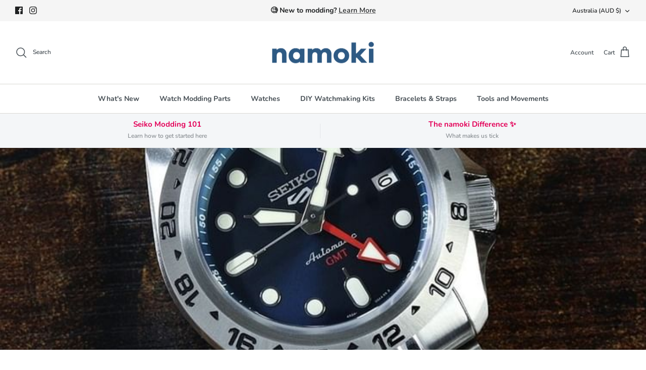

--- FILE ---
content_type: text/html; charset=utf-8
request_url: https://www.namokimods.com/apps/reviews/articles?url=https:/www.namokimods.com/en-au/blogs/namokitimes/are-seiko-watch-mods-still-worth-doing-in-2023
body_size: 2491
content:
[  { "@context":"http://schema.org", "@type":"BlogPosting", "@id": "https://www.namokimods.com/blogs/namokitimes/are-seiko-watch-mods-still-worth-doing-in-2023#article_sp_schemaplus",   "author":   { "@type": "Person",   "name": "Jeremiah A",  "description": null, "email": "jeremiah.namokimods@gmail.com",      "url": "https:\/\/www.namokimods.com\/search?type=article\u0026q=Jeremiah+A"  }  ,   "creator":   { "@type": "Person",   "name": "Jeremiah A",  "description": null, "email": "jeremiah.namokimods@gmail.com",      "url": "https:\/\/www.namokimods.com\/search?type=article\u0026q=Jeremiah+A"  }  ,  "articleBody": "Seiko has a rich history of firsts in the watchmaking, like creating the first commercial quartz movement, but the brand has also satisfied fans by inspiring a new generation of watch enthusiasts to customize their watches.\nWatch modding, a process of changing your watch’s aesthetics from the original factory design to your preferred one is a relaxing, meditative hobby providing a lot of room for creativity. Today, you have nearly limitless options when it comes to Seiko mods.\n \n\n \nNot only that, but more luxury watch owners are getting into the modding game. \nThe culture of Seiko modding has grown over the past decade, however, is Seiko modding still worth doing in 2023?\nWe think so - let’s find out why Seiko mods are more popular than ever! \n \nThe Mod Community is Still Growing\nThe global community of Seiko modders and enthusiasts is still thriving, with new modders joining every day as a result of people still wanting to create a unique watch for themselves. \nThere is a wealth of knowledge, resources, and support available for those interested in modding their Seiko watches. In fact, more and more watch brands are joining the modding movement, and there are loads of custom parts available. \n \n\nSource: Crankycats.co on IG\n \nWith a wide variety of Seiko models with dedicated websites and forums, it has never been easier to get into Seiko mods. \nIn the early days, help and support wasn’t always easy to find. Now, the Seiko Mods FB Group, the SeikoMods Subreddit. And a dedicated Discord server provides a deep knowledge base for anyone who wants to grow with the Seiko watch modding community.  \nIf you just want to buy a modded Seiko, you can either purchase ready-made modded watches or reach out to experienced mod specialists that will build whatever you want. The watch mod parts that are on the market are excellent, and we are always working to create better options for our supporters!\n \nGMT Parts Are Just Starting to Come Out\nAs anyone who loves Seiko already knows,, the NH34 is the new movement from Seiko with a 24-hour complication, better known as a GMT function.\nThe NH34 is built on the same platform as the already famous NH35 and NH36, so many of the parts that exist already will function with this new GMT movement. However, there are also a couple of small caveats.\n \n\nSource: @watchmods_paris on IG\n \nThe NH34 is slightly taller than its three-hander brothers, so it may not quite fit in a stock SKX case. Some people have used domed crystals to overcome this, but as the NH34 is still new to the Seiko modding scene, more time is needed to see what works best. \nThe availability of specialty made GMT parts for Seiko watches is increasing, with more and more options becoming available. After the NH34 got released in the middle of last year, part suppliers had to plan, design, manufacture, and quality check a whole new range of parts to offer 100% compatibility. \n \n\n \nAt namokiMODS, you will find high-quality GMT parts in addition to other varieties of watch spare parts for your watch mods. We promise – we are working hard to offer a huge range of NH34 parts, so keep an eye on our website in 2023! \n \nHypercustom Is Starting to Become More Accessible\nThe trend of hyper customization in Seiko watches is on the rise as more high-end, low-production parts and components become readily available. This allows for greater customization options such as laser-engraved (or sometimes even hand-engraved!) cases and case backs, made-to-order or hand-painted artisanal dials, or even 3D-printed parts!\n \n\nSource: @gournetusa on IG\n\nWith these options, modders are able to create truly unique timepieces that reflect their personal style and interests, and are ultra-rare. This is a significant shift from the traditional mass-produced watches that are widely available, and it allows individuals to truly stand out with their timepiece.\n \nLuxury Watch Mods?\nThe watch modding scene is no longer limited to affordable brands like Seiko, it is now spreading to luxury brands as well – like Rolex. One of the most popular Rolex mods you will see right now are aftermarket bezels or dials that feature fun colors, or interesting materials. Of course, Rolex mods are not as accessible to the public due to the high price tag and pushback from the luxury brand.\n \n\nSource: @artisansdegeneve on IG\n \nModding a Seiko watch is a great way to get started in the world of watch modding and potentially move on to modding more expensive brands in the future. With luxury brand modding, the stakes are high, with used Rolex models starting around $6,000, and going up from there. \n \nNo Limits for Your Dream Watch! \nThere are loads of ways to get into Seiko Mod Watches, and 2023 offers you better opportunities than ever before. Now you can choose from an NH34, NH35, or an NH36 as the base for your mod. \nThe range of different Seiko mods is almost unlimited. You can start with a classic SKX007 mod, or use OEM Seiko spare parts to create a stunning watch that is exactly what you want. Check out our extensive catalog of Watch spare parts, and find the right look for you.   \nHappy modding!", "comment": [  ], "commentCount": " 0", "dateCreated":"2023-01-13T10:53:21Z", "dateModified":"2023-01-20T12:27:01Z", "datePublished":"2023-01-18T13:44:02Z",  "description":"Watch modding, a process of changing your watch’s aesthetics from the original factory design to your preferred one is a relaxing, meditative hobby providing a lot of room for creativity. Today, you have nearly limitless options when it comes to Seiko mods. Is it worth doing in 2023?",  "headline":"Are Seiko Watch Mods Still Worth Doing in 2023?",  "image": { "@type":"ImageObject", "width":"750", "height":"750",  "url":"https://www.namokimods.com/cdn/shop/articles/instagram_1_faf5c48f-255f-4131-a6d3-74f0d4858a4e.jpg?v=1674020640&width=500"  },  "keywords": [  ], "mainEntityOfPage": { "@type": "WebPage", "@id": "https://www.namokimods.com/blogs/namokitimes/are-seiko-watch-mods-still-worth-doing-in-2023#webpage_sp_schemaplus" }, "publisher": { "@type": "Organization",  "name": "namokiMODS" },   "thumbnailUrl": "https://www.namokimods.com/cdn/shop/articles/instagram_1_faf5c48f-255f-4131-a6d3-74f0d4858a4e.jpg?v=1674020640&width=200",   "url":"https://www.namokimods.com/blogs/namokitimes/are-seiko-watch-mods-still-worth-doing-in-2023" }      ,{ "@context": "http://schema.org", "@type": "BreadcrumbList", "name": "namokiMODS Breadcrumbs Schema by SchemaPlus", "itemListElement": [ { "@type": "ListItem", "position": 1, "item": { "@id": "https://www.namokimods.com/blogs/namokitimes", "name": "The Namoki Times" } }, { "@type": "ListItem", "position": 2, "item": { "@id": "https://www.namokimods.com/blogs/namokitimes/are-seiko-watch-mods-still-worth-doing-in-2023", "name": "Are Seiko Watch Mods Still Worth Doing in 2023?" } } ] }  ]